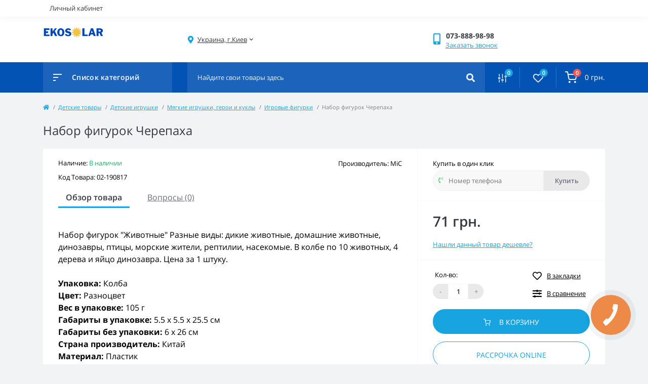

--- FILE ---
content_type: text/html; charset=utf-8
request_url: https://eko.solar/nabor-figurok-cerepaka-02-190817
body_size: 14070
content:
<!DOCTYPE html>
<!--[if IE]><![endif]-->
<!--[if IE 8 ]><html dir="ltr" lang="ru" class="ie8"><![endif]-->
<!--[if IE 9 ]><html dir="ltr" lang="ru" class="ie9"><![endif]-->
<!--[if (gt IE 9)|!(IE)]><!-->
<html dir="ltr" lang="ru">
<!--<![endif]-->
<head>
<meta charset="UTF-8" />
<meta name="viewport" content="width=device-width, initial-scale=1.0">
<meta http-equiv="X-UA-Compatible" content="IE=edge">
<title>Набор фигурок Черепаха - Экономный интернет-гипермаркет EKOSOLAR </title>
<meta property="og:title" content="Набор фигурок Черепаха - Экономный интернет-гипермаркет EKOSOLAR " />
<meta property="og:description" content="Набор фигурок Животные Разные виды: дикие животные, домашние животные, динозавры" />
<meta property="og:site_name" content="EKOSOLAR" />
<meta property="og:url" content="https://eko.solar/nabor-figurok-cerepaka-02-190817" />
<meta property="og:image" content="https://eko.solar/image/catalog/product/02/enl_190817.jpg" />
<meta property="og:image:type" content="image/svg+xml" />
<meta property="og:image:width" content="120" />
<meta property="og:image:height" content="70" />
<meta property="og:image:alt" content="Набор фигурок Черепаха" />
<meta property="og:type" content="product" />

						
<base href="https://eko.solar/" />


<!-- Google Tag Manager -->
<script>(function(w,d,s,l,i){w[l]=w[l]||[];w[l].push({'gtm.start':
new Date().getTime(),event:'gtm.js'});var f=d.getElementsByTagName(s)[0],
j=d.createElement(s),dl=l!='dataLayer'?'&l='+l:'';j.async=true;j.src=
'https://www.googletagmanager.com/gtm.js?id='+i+dl;f.parentNode.insertBefore(j,f);
})(window,document,'script','dataLayer','GTM-T88J83L');</script>
<!-- End Google Tag Manager -->
<meta name="description" content="Набор фигурок "Животные" Разные виды: дикие животные, домашние животные, динозавры" />
<meta name="keywords" content="Набор" />
<link rel="preload" as="image" href="https://eko.solar/image/catalog/ekosolarlogo.png">
<link href="min/cache/f44fd2accedcfb80165083df702e79db.css?20241028002705" rel="stylesheet" media="screen" />
<script src="min/cache/85937ea8b759fe3159583209e57ca747.js?20241028002705"></script>
<link href="https://eko.solar/nabor-figurok-cerepaka-02-190817" rel="canonical" />
<link href="https://eko.solar/image/catalog/solar.png" rel="icon" />
<!-- Global site tag (gtag.js) - Google Analytics -->
<script async src="https://www.googletagmanager.com/gtag/js?id=G-K7D5N4QT2W"></script>
<script>
	window.dataLayer = window.dataLayer || [];

	function gtag(){dataLayer.push(arguments);}

	gtag('js', new Date());

	gtag('config', 'G-K7D5N4QT2W');

		gtag('config', '888-710-0896');

	</script>


<script>
    let octFonts = localStorage.getItem('octFonts');
	if (octFonts !== null) {
        var octHead  = document.getElementsByTagName('head')[0];
        var octLink  = document.createElement('link');
        octLink.rel  = 'stylesheet';
        octLink.type = 'text/css';
        octLink.href = location.protocol + '//' + location.host + '/catalog/view/theme/oct_feelmart/stylesheet/oct-fonts.css';
        octLink.media = 'all';
        octHead.appendChild(octLink);
    }
</script>

				
<meta property="og:title" content="Набор фигурок Черепаха - Экономный интернет-гипермаркет EKOSOLAR " >
<meta property="og:description" content="Набор фигурок "Животные" Разные виды: дикие животные, домашние животные, динозавры" >
<meta property="og:site_name" content="EKOSOLAR" >
<meta property="og:url" content="https://eko.solar/nabor-figurok-cerepaka-02-190817" >
<meta property="og:image" content="" >
<meta property="og:image:width" content="600" >
<meta property="og:image:height" content="315" >
<meta property="product:price:amount" content="71.00" >
<meta property="product:price:currency" content="UAH" >
<meta property="og:type" content="product" >
                
				<link rel="alternate" href="https://eko.solar/nabor-figurok-cerepaka-02-190817" hreflang="ru-ru" />

<script type="application/ld+json">            
{
 "@context":"http://schema.org",
 "@type":"Organization",
 "url":"https://eko.solar/",
 "logo":"",
 "potentialAction":[{
   "@type":"SearchAction",
   "target":"https://eko.solar/search/?search=%7Bsearch_term_string%7D",
   "query-input":"required name=search_term_string"
 }],
 "contactPoint":[{
    "@type":"ContactPoint",
    "telephone":"073-888-98-98",
    "contactType":"customer service"
  }]
}
</script>

<script type="application/ld+json">
{
    "@context": "http://schema.org",
    "@type": "Product",
        
    "name": "Набор фигурок Черепаха",
    "model": "02-190817",
    "sku": "190817",
    "gtin8": "",
    "mpn": "",
    "description": "Набор фигурок Животные  Разные виды: дикие животные, домашние животные, динозавры,",
    "brand": {
        "@type": "Thing",
        "name": "MiC"
    },
    "offers": {
        "@type": "Offer",
        "url": "https://eko.solar/nabor-figurok-cerepaka-02-190817",
        "priceCurrency": "UAH",
        "price": "71.38",
        "priceValidUntil": "",
            "availability": "http://schema.org/InStock"
        }
    }
</script>

<script type="application/ld+json">
{
  "@context": "http://schema.org",
  "@type": "BreadcrumbList",
  "itemListElement": [
  
    {
    "@type": "ListItem",
    "position": 1,
    "item": {
      "@id": "https://eko.solar",
      "name": "EKOSOLAR"
    }
  }   
    ,
      {
    "@type": "ListItem",
    "position": 2,
    "item": {
      "@id": "https://eko.solar/detskie-tovary",
      "name": "Детские товары"
    }
  }   
    ,
      {
    "@type": "ListItem",
    "position": 3,
    "item": {
      "@id": "https://eko.solar/detskie-tovary/detskie-igrushki",
      "name": "Детские игрушки"
    }
  }   
    ,
      {
    "@type": "ListItem",
    "position": 4,
    "item": {
      "@id": "https://eko.solar/detskie-tovary/detskie-igrushki/myagkie-igrushki-geroi-i-kukly",
      "name": "Мягкие игрушки, герои и куклы"
    }
  }   
    ,
      {
    "@type": "ListItem",
    "position": 5,
    "item": {
      "@id": "https://eko.solar/detskie-tovary/detskie-igrushki/myagkie-igrushki-geroi-i-kukly/igrovye-figurki",
      "name": "Игровые фигурки"
    }
  }   
    ]
    }
</script>

</head>
			
<body class="padding-bottom">
<!-- Google Tag Manager (noscript) -->
<noscript><iframe src="https://www.googletagmanager.com/ns.html?id=GTM-T88J83L" height="0" width="0" style="display:none;visibility:hidden"></iframe></noscript>
<!-- End Google Tag Manager (noscript) -->
<div id="fm_sidebar_overlay"></div>
<div id="fm_sidebar">
    <div class="fm_sidebar-title d-flex alig-items-center justify-content-between">
      <span class="fm_sidebar-title-text">Меню</span>
      <span class="fm_sidebar-title-close"></span>
    </div>
    <div id="fm_sidebar_content" class="fm_sidebar-content"></div>
</div>
<nav id="fm_mobile_nav" class="d-lg-none fixed-bottom">
    <button type="button" id="fm_mobile_menu_button" onclick="fmSidebar('Меню', 'menu');" class="fm_mobile_nav-item fm_mobile_sidebar_toggle" aria-label="Menu"></button>
<button type="button" id="fm_mobile_user_button" onclick="fmSidebar('Авторизация', 'login');" class="fm_mobile_nav-item fm_mobile_sidebar_toggle" aria-label="Account"></button>
        <button onclick="location.href='https://eko.solar/compare-products';" type="button" id="fm_mobile_compare_button" class="fm_mobile_nav-item" aria-label="Compare"><span class="fm-menu-buttons-index fm-menu-compare-index">0</span></button>
    <button onclick="location.href='https://eko.solar/wishlist';" type="button" id="fm_mobile_wishlist_button" class="fm_mobile_nav-item" aria-label="Wishlist"><span class="fm-menu-buttons-index fm-menu-wishlist-index">0</span></button>
        <button type="button" id="fm_mobile_cart_button" onclick="fmSidebar('Корзина', 'cart');" class="fm_mobile_nav-item fm_mobile_sidebar_toggle" aria-label="Cart"><span class="fm-menu-buttons-index fm-menu-cart-index">0</span></button>
    </nav>

<nav id="top" class="top d-none d-lg-block">
	<div class="container d-flex justify-content-between">
	  			<div id="top-links" class="nav d-flex">
			
			 
			<div class="dropdown" id="fm-account-dropdown">
								<span onclick="octPopupLogin();" title="Личный кабинет" class="btn btn-user btn-link btn-block h-100 d-flex align-items-center" role="button" aria-haspopup="true">Личный кабинет</span>
					        </div>
		</div>
	</div>
</nav>
<header>
  <div class="container">
    <div class="row align-items-center">
		    	<div id="logo" class="col-6 col-md-2 col-lg-3 col-xl-3">
						<div class="fm-logo">
			<a href="https://eko.solar">
				<img src="https://eko.solar/image/catalog/ekosolarlogo.png" title="EKOSOLAR" alt="EKOSOLAR" width="120" height="70" class="img-fluid" />
			</a>
			</div>
					</div>
						<div class="d-none d-md-flex col-md-7 col-lg-6 col-xl-5 fm-header-address">
	        <div class="header-dropdown-box">
				<div class="header-dropdown-toggle btn btn-header btn-link d-flex align-items-center h-100"><i class="fas fa-map-marker-alt"></i> <span>Украина, г.Киев</span> <i class="fas fa-chevron-down"></i></div>
				<div class="header-dropdown text-center">
					<div class="header-dropdown-inner fm-header-address-dropdown-inner">
                        <div class="fm-header-location-inner">
                            <div class="fm-header-location active">
                                <div class="d-flex align-items-center">
                                    <div class="fm-header-location-address">Украина, г.Киев</div>
                                                                    </div>
                                                            </div>
                                                    </div>
						<div class="d-flex justify-content-center fm-header-location-contacts-btn">
							<a href="https://eko.solar/contact-us" class="fm-btn fm-btn-blue">Перейти в контакты</a>
						</div>
				    </div>
				</div>
			</div>
		</div>
								<div class="col-6 col-md-3 col-xl-2 d-flex fm-header-phones">
          <div class="fm-phone-box d-flex align-items-center">
            <div class="fm-phone-img">
              <i class="fas fa-mobile-alt"></i>
            </div>
            <div class="fm-phone-content text-right">
            				<a class="btn btn-link dropdown-toggle d-flex align-items-center" href="tel:0738889898" role="button" id="us-phones-dropdown"><span>073-888-98-98</span></a>
				                    			<div class="fm-phone-link" onclick="octPopupCallPhone()">Заказать звонок</div>
    			            </div>
          </div>
        </div>
            </div>
  </div>
</header>
<div class="menu-row sticky-top">
	<div class="container">
		<div class="row">
			<div id="oct-menu-box" class="col-lg-3">
	<div class="fm-menu d-flex align-items-center">
        <div class="fm-menu-burg">
          <span class="fm-menu-burg-top"></span>
          <span class="fm-menu-burg-middle"></span>
          <span class="fm-menu-burg-bottom"></span>
        </div>
        <span id="fm-menu-header" class="fm-menu-header">Список категорий</span>
    </div>
	<nav id="oct-menu-dropdown-menu">
		<ul id="oct-menu-ul" class="oct-menu-ul oct-menu-parent-ul list-unstyled">
																		<li class="oct-menu-li">
					<div class="d-flex align-items-center justify-content-between">
						<a href="https://eko.solar/alternativnye-istochniki-energii" class="oct-menu-a"><span class="oct-menu-item-name">Альтернативные источники энергии</span></a><span class="oct-menu-toggle"><i class="fas fa-chevron-right"></i></span>					</div>
					<div class="oct-menu-child-ul">
						<div class="oct-menu-back"><i class="fas fa-long-arrow-alt-left"></i> Альтернативные источники энергии</div>
						<ul class="oct-menu-ul list-unstyled">
														<li class="oct-menu-li">
								<div class="d-flex align-items-center justify-content-between">
									<a href="https://eko.solar/alternativnye-istochniki-energii/solnechnye-paneli"><span class="oct-menu-item-name">Солнечные панели</span></a>								</div>
															</li>
																				</ul>
					</div>
				</li>
												<li class="oct-menu-li">
					<div class="d-flex align-items-center justify-content-between">
						<a href="https://eko.solar/oborudovanie-dlya-biznesa" class="oct-menu-a"><span class="oct-menu-item-name">Оборудование для бизнеса</span></a><span class="oct-menu-toggle"><i class="fas fa-chevron-right"></i></span>					</div>
					<div class="oct-menu-child-ul">
						<div class="oct-menu-back"><i class="fas fa-long-arrow-alt-left"></i> Оборудование для бизнеса</div>
						<ul class="oct-menu-ul list-unstyled">
														<li class="oct-menu-li">
								<div class="d-flex align-items-center justify-content-between">
									<a href="https://eko.solar/oborudovanie-dlya-biznesa/xolodilnoe-oborudovanie"><span class="oct-menu-item-name">Холодильное оборудование</span></a><span class="oct-childmenu-toggle"><i class="fas fa-chevron-right"></i></span>								</div>
																<div class="oct-menu-child-ul oct-menu-third-child-ul">
									<div class="oct-childmenu-back"><i class="fas fa-long-arrow-alt-left"></i> Холодильное оборудование</div>
									<ul class="oct-menu-ul list-unstyled">
																				<li class="oct-menu-li">
																						<a href="https://eko.solar/oborudovanie-dlya-biznesa/xolodilnoe-oborudovanie/kamery-holodilnye"><span class="oct-menu-item-name">Камеры холодильные</span></a>
																					</li>
																				<li class="oct-menu-li">
																						<a href="https://eko.solar/oborudovanie-dlya-biznesa/xolodilnoe-oborudovanie/ldogeneratory"><span class="oct-menu-item-name">Льдогенераторы</span></a>
																					</li>
																													</ul>
								</div>
															</li>
																				</ul>
					</div>
				</li>
												<li class="oct-menu-li">
					<div class="d-flex align-items-center justify-content-between">
						<a href="https://eko.solar/smartfony-tv-i-elektronika" class="oct-menu-a"><span class="oct-menu-item-name">Смартфоны, ТВ и электроника</span></a><span class="oct-menu-toggle"><i class="fas fa-chevron-right"></i></span>					</div>
					<div class="oct-menu-child-ul">
						<div class="oct-menu-back"><i class="fas fa-long-arrow-alt-left"></i> Смартфоны, ТВ и электроника</div>
						<ul class="oct-menu-ul list-unstyled">
														<li class="oct-menu-li">
								<div class="d-flex align-items-center justify-content-between">
									<a href="https://eko.solar/smartfony-tv-i-elektronika/aksessuary-dlya-elektroniki"><span class="oct-menu-item-name">Аксессуары для электроники</span></a><span class="oct-childmenu-toggle"><i class="fas fa-chevron-right"></i></span>								</div>
																<div class="oct-menu-child-ul oct-menu-third-child-ul">
									<div class="oct-childmenu-back"><i class="fas fa-long-arrow-alt-left"></i> Аксессуары для электроники</div>
									<ul class="oct-menu-ul list-unstyled">
																				<li class="oct-menu-li">
																						<a href="https://eko.solar/smartfony-tv-i-elektronika/aksessuary-dlya-elektroniki/sim-karty-krasivye-nomera-telefonov"><span class="oct-menu-item-name">Красивые номера телефонов, сим-карты</span></a>
																					</li>
																													</ul>
								</div>
															</li>
																				</ul>
					</div>
				</li>
												<li class="oct-menu-li">
					<div class="d-flex align-items-center justify-content-between">
						<a href="https://eko.solar/sport-i-uvlecheniya" class="oct-menu-a"><span class="oct-menu-item-name">Спорт и увлечения</span></a><span class="oct-menu-toggle"><i class="fas fa-chevron-right"></i></span>					</div>
					<div class="oct-menu-child-ul">
						<div class="oct-menu-back"><i class="fas fa-long-arrow-alt-left"></i> Спорт и увлечения</div>
						<ul class="oct-menu-ul list-unstyled">
														<li class="oct-menu-li">
								<div class="d-flex align-items-center justify-content-between">
									<a href="https://eko.solar/sport-i-uvlecheniya/elektrotransport"><span class="oct-menu-item-name">Электротранспорт</span></a><span class="oct-childmenu-toggle"><i class="fas fa-chevron-right"></i></span>								</div>
																<div class="oct-menu-child-ul oct-menu-third-child-ul">
									<div class="oct-childmenu-back"><i class="fas fa-long-arrow-alt-left"></i> Электротранспорт</div>
									<ul class="oct-menu-ul list-unstyled">
																				<li class="oct-menu-li">
																						<a href="https://eko.solar/sport-i-uvlecheniya/elektrotransport/elektrosamokaty"><span class="oct-menu-item-name">Электросамокаты</span></a>
																					</li>
																													</ul>
								</div>
															</li>
																				</ul>
					</div>
				</li>
												<li class="oct-menu-li">
					<div class="d-flex align-items-center justify-content-between">
						<a href="https://eko.solar/krasota-i-zdorove" class="oct-menu-a"><span class="oct-menu-item-name">Красота и здоровье</span></a><span class="oct-menu-toggle"><i class="fas fa-chevron-right"></i></span>					</div>
					<div class="oct-menu-child-ul">
						<div class="oct-menu-back"><i class="fas fa-long-arrow-alt-left"></i> Красота и здоровье</div>
						<ul class="oct-menu-ul list-unstyled">
														<li class="oct-menu-li">
								<div class="d-flex align-items-center justify-content-between">
									<a href="https://eko.solar/krasota-i-zdorove/massazhery"><span class="oct-menu-item-name">Массажеры</span></a>								</div>
															</li>
																				</ul>
					</div>
				</li>
												<li class="oct-menu-li">
					<div class="d-flex align-items-center justify-content-between">
						<a href="https://eko.solar/detskie-tovary" class="oct-menu-a"><span class="oct-menu-item-name">Детские товары</span></a><span class="oct-menu-toggle"><i class="fas fa-chevron-right"></i></span>					</div>
					<div class="oct-menu-child-ul">
						<div class="oct-menu-back"><i class="fas fa-long-arrow-alt-left"></i> Детские товары</div>
						<ul class="oct-menu-ul list-unstyled">
														<li class="oct-menu-li">
								<div class="d-flex align-items-center justify-content-between">
									<a href="https://eko.solar/detskie-tovary/detskie-igrushki"><span class="oct-menu-item-name">Детские игрушки</span></a><span class="oct-childmenu-toggle"><i class="fas fa-chevron-right"></i></span>								</div>
																<div class="oct-menu-child-ul oct-menu-third-child-ul">
									<div class="oct-childmenu-back"><i class="fas fa-long-arrow-alt-left"></i> Детские игрушки</div>
									<ul class="oct-menu-ul list-unstyled">
																				<li class="oct-menu-li">
																						<div class="d-flex align-items-center justify-content-between">
																						<a href="https://eko.solar/detskie-tovary/detskie-igrushki/antistress-i-slajmy"><span class="oct-menu-item-name">Антистресс и слаймы</span></a>
																						<span class="oct-childmenu-toggle"><i class="fas fa-chevron-right"></i></span>
											</div>
											<div class="oct-menu-child-ul oct-menu-fourth-child-ul">
												<div class="oct-childmenu-back"><i class="fas fa-long-arrow-alt-left"></i> Детские игрушки</div>
												<ul class="oct-menu-ul list-unstyled">
																										<li class="oct-menu-li">
														<a href="https://eko.solar/detskie-tovary/detskie-igrushki/antistress-i-slajmy/pop-it-i-simple-dimple"><span class="oct-menu-item-name">POP IT и SIMPLE DIMPLE</span></a>
													</li>
																										<li class="oct-menu-li">
														<a href="https://eko.solar/detskie-tovary/detskie-igrushki/antistress-i-slajmy/igrushki-antistress"><span class="oct-menu-item-name">Игрушки антистресс</span></a>
													</li>
																										<li class="oct-menu-li">
														<a href="https://eko.solar/detskie-tovary/detskie-igrushki/antistress-i-slajmy/lizuny-slajmy-i-zhvachki-dlya-ruk"><span class="oct-menu-item-name">Лизуны, слаймы и жвачки для рук</span></a>
													</li>
																										<li class="oct-menu-li">
														<a href="https://eko.solar/detskie-tovary/detskie-igrushki/antistress-i-slajmy/rastushhie-igrushki"><span class="oct-menu-item-name">Растущие игрушки</span></a>
													</li>
																										<li class="oct-menu-li">
														<a href="https://eko.solar/detskie-tovary/detskie-igrushki/antistress-i-slajmy/svetyashhiesya-igrushki"><span class="oct-menu-item-name">Светящиеся игрушки</span></a>
													</li>
																										<li class="oct-menu-li">
														<a href="https://eko.solar/detskie-tovary/detskie-igrushki/antistress-i-slajmy/tyanuchki-i-stretchi"><span class="oct-menu-item-name">Тянучки и стретчи</span></a>
													</li>
																																						</ul>
											</div>
																					</li>
																				<li class="oct-menu-li">
																						<div class="d-flex align-items-center justify-content-between">
																						<a href="https://eko.solar/detskie-tovary/detskie-igrushki/derevyannye-igrushki"><span class="oct-menu-item-name">Деревянные игрушки</span></a>
																						<span class="oct-childmenu-toggle"><i class="fas fa-chevron-right"></i></span>
											</div>
											<div class="oct-menu-child-ul oct-menu-fourth-child-ul">
												<div class="oct-childmenu-back"><i class="fas fa-long-arrow-alt-left"></i> Детские игрушки</div>
												<ul class="oct-menu-ul list-unstyled">
																										<li class="oct-menu-li">
														<a href="https://eko.solar/detskie-tovary/detskie-igrushki/derevyannye-igrushki/derevyannaya-mebel"><span class="oct-menu-item-name">Деревянная мебель</span></a>
													</li>
																										<li class="oct-menu-li">
														<a href="https://eko.solar/detskie-tovary/detskie-igrushki/derevyannye-igrushki/derevyannye-vkladyshi"><span class="oct-menu-item-name">Деревянные вкладыши</span></a>
													</li>
																										<li class="oct-menu-li">
														<a href="https://eko.solar/detskie-tovary/detskie-igrushki/derevyannye-igrushki/derevyannye-katalki"><span class="oct-menu-item-name">Деревянные каталки</span></a>
													</li>
																										<li class="oct-menu-li">
														<a href="https://eko.solar/detskie-tovary/detskie-igrushki/derevyannye-igrushki/derevyannye-labirinty"><span class="oct-menu-item-name">Деревянные лабиринты</span></a>
													</li>
																										<li class="oct-menu-li">
														<a href="https://eko.solar/detskie-tovary/detskie-igrushki/derevyannye-igrushki/konstruktory-iz-dereva"><span class="oct-menu-item-name">Конструкторы из дерева</span></a>
													</li>
																										<li class="oct-menu-li">
														<a href="https://eko.solar/detskie-tovary/detskie-igrushki/derevyannye-igrushki/sortery-i-geometriki"><span class="oct-menu-item-name">Сортеры и геометрики</span></a>
													</li>
																																						</ul>
											</div>
																					</li>
																				<li class="oct-menu-li">
																						<div class="d-flex align-items-center justify-content-between">
																						<a href="https://eko.solar/detskie-tovary/detskie-igrushki/igrovye-nabory"><span class="oct-menu-item-name">Игровые наборы</span></a>
																						<span class="oct-childmenu-toggle"><i class="fas fa-chevron-right"></i></span>
											</div>
											<div class="oct-menu-child-ul oct-menu-fourth-child-ul">
												<div class="oct-childmenu-back"><i class="fas fa-long-arrow-alt-left"></i> Детские игрушки</div>
												<ul class="oct-menu-ul list-unstyled">
																										<li class="oct-menu-li">
														<a href="https://eko.solar/detskie-tovary/detskie-igrushki/igrovye-nabory/bytovaia-tehnika"><span class="oct-menu-item-name">Бытовая техника</span></a>
													</li>
																										<li class="oct-menu-li">
														<a href="https://eko.solar/detskie-tovary/detskie-igrushki/igrovye-nabory/doktorskie-nabory"><span class="oct-menu-item-name">Докторские наборы</span></a>
													</li>
																										<li class="oct-menu-li">
														<a href="https://eko.solar/detskie-tovary/detskie-igrushki/igrovye-nabory/kuhni-i-posuda"><span class="oct-menu-item-name">Кухни и посуда</span></a>
													</li>
																										<li class="oct-menu-li">
														<a href="https://eko.solar/detskie-tovary/detskie-igrushki/igrovye-nabory/maskaradnye-kostyumy"><span class="oct-menu-item-name">Маскарадные костюмы</span></a>
													</li>
																										<li class="oct-menu-li">
														<a href="https://eko.solar/detskie-tovary/detskie-igrushki/igrovye-nabory/nabory-dlya-uborki"><span class="oct-menu-item-name">Наборы для уборки</span></a>
													</li>
																										<li class="oct-menu-li">
														<a href="https://eko.solar/detskie-tovary/detskie-igrushki/igrovye-nabory/nabory-dlya-fokusov"><span class="oct-menu-item-name">Наборы для фокусов</span></a>
													</li>
																										<li class="oct-menu-li">
														<a href="https://eko.solar/detskie-tovary/detskie-igrushki/igrovye-nabory/nabory-instrumentov"><span class="oct-menu-item-name">Наборы инструментов</span></a>
													</li>
																										<li class="oct-menu-li">
														<a href="https://eko.solar/detskie-tovary/detskie-igrushki/igrovye-nabory/parikmaherskie-nabory"><span class="oct-menu-item-name">Парикмахерские наборы</span></a>
													</li>
																										<li class="oct-menu-li">
														<a href="https://eko.solar/detskie-tovary/detskie-igrushki/igrovye-nabory/rybalki"><span class="oct-menu-item-name">Рыбалки</span></a>
													</li>
																										<li class="oct-menu-li">
														<a href="https://eko.solar/detskie-tovary/detskie-igrushki/igrovye-nabory/sad-i-ogorod"><span class="oct-menu-item-name">Сад и огород</span></a>
													</li>
																										<li class="oct-menu-li">
														<a href="https://eko.solar/detskie-tovary/detskie-igrushki/igrovye-nabory/stoliki-i-tryumo"><span class="oct-menu-item-name">Столики и трюмо</span></a>
													</li>
																										<li class="oct-menu-li">
														<a href="https://eko.solar/detskie-tovary/detskie-igrushki/igrovye-nabory/supermarket"><span class="oct-menu-item-name">Супермаркет</span></a>
													</li>
																																						</ul>
											</div>
																					</li>
																				<li class="oct-menu-li">
																						<div class="d-flex align-items-center justify-content-between">
																						<a href="https://eko.solar/detskie-tovary/detskie-igrushki/interaktivnye-i-obuchayushhie-igrushki"><span class="oct-menu-item-name">Интерактивные и обучающие игрушки</span></a>
																						<span class="oct-childmenu-toggle"><i class="fas fa-chevron-right"></i></span>
											</div>
											<div class="oct-menu-child-ul oct-menu-fourth-child-ul">
												<div class="oct-childmenu-back"><i class="fas fa-long-arrow-alt-left"></i> Детские игрушки</div>
												<ul class="oct-menu-ul list-unstyled">
																										<li class="oct-menu-li">
														<a href="https://eko.solar/detskie-tovary/detskie-igrushki/interaktivnye-i-obuchayushhie-igrushki/detskie-gadzhety"><span class="oct-menu-item-name">Детские гаджеты</span></a>
													</li>
																										<li class="oct-menu-li">
														<a href="https://eko.solar/detskie-tovary/detskie-igrushki/interaktivnye-i-obuchayushhie-igrushki/igrovye-stoliki"><span class="oct-menu-item-name">Игровые столики</span></a>
													</li>
																										<li class="oct-menu-li">
														<a href="https://eko.solar/detskie-tovary/detskie-igrushki/interaktivnye-i-obuchayushhie-igrushki/igrushki-dlya-malyshej"><span class="oct-menu-item-name">Игрушки для малышей</span></a>
													</li>
																										<li class="oct-menu-li">
														<a href="https://eko.solar/detskie-tovary/detskie-igrushki/interaktivnye-i-obuchayushhie-igrushki/muzykalnye-instrumenty"><span class="oct-menu-item-name">Музыкальные инструменты</span></a>
													</li>
																										<li class="oct-menu-li">
														<a href="https://eko.solar/detskie-tovary/detskie-igrushki/interaktivnye-i-obuchayushhie-igrushki/nabory-dlya-obucheniya"><span class="oct-menu-item-name">Наборы для обучения</span></a>
													</li>
																										<li class="oct-menu-li">
														<a href="https://eko.solar/detskie-tovary/detskie-igrushki/interaktivnye-i-obuchayushhie-igrushki/nauchnye-igry"><span class="oct-menu-item-name">Научные игры</span></a>
													</li>
																										<li class="oct-menu-li">
														<a href="https://eko.solar/detskie-tovary/detskie-igrushki/interaktivnye-i-obuchayushhie-igrushki/plakaty-interaktivnye"><span class="oct-menu-item-name">Плакаты интерактивные</span></a>
													</li>
																										<li class="oct-menu-li">
														<a href="https://eko.solar/detskie-tovary/detskie-igrushki/interaktivnye-i-obuchayushhie-igrushki/razvlekatelnye-interaktivnye-igrushki"><span class="oct-menu-item-name">Развлекательные интерактивные игрушки</span></a>
													</li>
																																						</ul>
											</div>
																					</li>
																				<li class="oct-menu-li">
																						<div class="d-flex align-items-center justify-content-between">
																						<a href="https://eko.solar/detskie-tovary/detskie-igrushki/konstruktory"><span class="oct-menu-item-name">Конструкторы</span></a>
																						<span class="oct-childmenu-toggle"><i class="fas fa-chevron-right"></i></span>
											</div>
											<div class="oct-menu-child-ul oct-menu-fourth-child-ul">
												<div class="oct-childmenu-back"><i class="fas fa-long-arrow-alt-left"></i> Детские игрушки</div>
												<ul class="oct-menu-ul list-unstyled">
																										<li class="oct-menu-li">
														<a href="https://eko.solar/detskie-tovary/detskie-igrushki/konstruktory/derevyannye-konstruktory"><span class="oct-menu-item-name">Деревянные конструкторы</span></a>
													</li>
																										<li class="oct-menu-li">
														<a href="https://eko.solar/detskie-tovary/detskie-igrushki/konstruktory/magnitnye-konstruktory"><span class="oct-menu-item-name">Магнитные конструкторы</span></a>
													</li>
																										<li class="oct-menu-li">
														<a href="https://eko.solar/detskie-tovary/detskie-igrushki/konstruktory/metallicheskie-konstruktory"><span class="oct-menu-item-name">Металлические конструкторы</span></a>
													</li>
																										<li class="oct-menu-li">
														<a href="https://eko.solar/detskie-tovary/detskie-igrushki/konstruktory/neobychnye-konstruktory"><span class="oct-menu-item-name">Необычные конструкторы</span></a>
													</li>
																										<li class="oct-menu-li">
														<a href="https://eko.solar/detskie-tovary/detskie-igrushki/konstruktory/plastikovye-konstruktory"><span class="oct-menu-item-name">Пластиковые конструкторы</span></a>
													</li>
																																						</ul>
											</div>
																					</li>
																				<li class="oct-menu-li">
																						<div class="d-flex align-items-center justify-content-between">
																						<a href="https://eko.solar/detskie-tovary/detskie-igrushki/myagkie-igrushki-geroi-i-kukly"><span class="oct-menu-item-name">Мягкие игрушки, герои и куклы</span></a>
																						<span class="oct-childmenu-toggle"><i class="fas fa-chevron-right"></i></span>
											</div>
											<div class="oct-menu-child-ul oct-menu-fourth-child-ul">
												<div class="oct-childmenu-back"><i class="fas fa-long-arrow-alt-left"></i> Детские игрушки</div>
												<ul class="oct-menu-ul list-unstyled">
																										<li class="oct-menu-li">
														<a href="https://eko.solar/detskie-tovary/detskie-igrushki/myagkie-igrushki-geroi-i-kukly/zavodnye-igrushki"><span class="oct-menu-item-name">Заводные игрушки</span></a>
													</li>
																										<li class="oct-menu-li">
														<a href="https://eko.solar/detskie-tovary/detskie-igrushki/myagkie-igrushki-geroi-i-kukly/igrovye-figurki"><span class="oct-menu-item-name">Игровые фигурки</span></a>
													</li>
																										<li class="oct-menu-li">
														<a href="https://eko.solar/detskie-tovary/detskie-igrushki/myagkie-igrushki-geroi-i-kukly/kukly-i-pupsy"><span class="oct-menu-item-name">Куклы и пупсы</span></a>
													</li>
																										<li class="oct-menu-li">
														<a href="https://eko.solar/detskie-tovary/detskie-igrushki/myagkie-igrushki-geroi-i-kukly/myagkie-igrushki"><span class="oct-menu-item-name">Мягкие игрушки</span></a>
													</li>
																										<li class="oct-menu-li">
														<a href="https://eko.solar/detskie-tovary/detskie-igrushki/myagkie-igrushki-geroi-i-kukly/figurki-geroev"><span class="oct-menu-item-name">Фигурки героев</span></a>
													</li>
																																						</ul>
											</div>
																					</li>
																				<li class="oct-menu-li">
																						<div class="d-flex align-items-center justify-content-between">
																						<a href="https://eko.solar/detskie-tovary/detskie-igrushki/nastolnye-igry-pazly"><span class="oct-menu-item-name">Настольные игры, пазлы</span></a>
																						<span class="oct-childmenu-toggle"><i class="fas fa-chevron-right"></i></span>
											</div>
											<div class="oct-menu-child-ul oct-menu-fourth-child-ul">
												<div class="oct-childmenu-back"><i class="fas fa-long-arrow-alt-left"></i> Детские игрушки</div>
												<ul class="oct-menu-ul list-unstyled">
																										<li class="oct-menu-li">
														<a href="https://eko.solar/detskie-tovary/detskie-igrushki/nastolnye-igry-pazly/golovolomki"><span class="oct-menu-item-name">Головоломки</span></a>
													</li>
																										<li class="oct-menu-li">
														<a href="https://eko.solar/detskie-tovary/detskie-igrushki/nastolnye-igry-pazly/mozaiki"><span class="oct-menu-item-name">Мозаики</span></a>
													</li>
																										<li class="oct-menu-li">
														<a href="https://eko.solar/detskie-tovary/detskie-igrushki/nastolnye-igry-pazly/nastolnye-igry"><span class="oct-menu-item-name">Настольные игры</span></a>
													</li>
																										<li class="oct-menu-li">
														<a href="https://eko.solar/detskie-tovary/detskie-igrushki/nastolnye-igry-pazly/pazly"><span class="oct-menu-item-name">Пазлы</span></a>
													</li>
																																						</ul>
											</div>
																					</li>
																				<li class="oct-menu-li">
																						<div class="d-flex align-items-center justify-content-between">
																						<a href="https://eko.solar/detskie-tovary/detskie-igrushki/roboty-mashiny-i-oruzhie"><span class="oct-menu-item-name">Роботы, машины и оружие</span></a>
																						<span class="oct-childmenu-toggle"><i class="fas fa-chevron-right"></i></span>
											</div>
											<div class="oct-menu-child-ul oct-menu-fourth-child-ul">
												<div class="oct-childmenu-back"><i class="fas fa-long-arrow-alt-left"></i> Детские игрушки</div>
												<ul class="oct-menu-ul list-unstyled">
																										<li class="oct-menu-li">
														<a href="https://eko.solar/detskie-tovary/detskie-igrushki/roboty-mashiny-i-oruzhie/zheleznye-dorogi-i-treki"><span class="oct-menu-item-name">Железные дороги и треки</span></a>
													</li>
																										<li class="oct-menu-li">
														<a href="https://eko.solar/detskie-tovary/detskie-igrushki/roboty-mashiny-i-oruzhie/mashinki"><span class="oct-menu-item-name">Машинки</span></a>
													</li>
																										<li class="oct-menu-li">
														<a href="https://eko.solar/detskie-tovary/detskie-igrushki/roboty-mashiny-i-oruzhie/oruzhie"><span class="oct-menu-item-name">Оружие</span></a>
													</li>
																										<li class="oct-menu-li">
														<a href="https://eko.solar/detskie-tovary/detskie-igrushki/roboty-mashiny-i-oruzhie/radioupravlyaemye-igrushki"><span class="oct-menu-item-name">Радиоуправляемые игрушки</span></a>
													</li>
																										<li class="oct-menu-li">
														<a href="https://eko.solar/detskie-tovary/detskie-igrushki/roboty-mashiny-i-oruzhie/racii-i-binokli"><span class="oct-menu-item-name">Рации и бинокли</span></a>
													</li>
																										<li class="oct-menu-li">
														<a href="https://eko.solar/detskie-tovary/detskie-igrushki/roboty-mashiny-i-oruzhie/roboty"><span class="oct-menu-item-name">Роботы</span></a>
													</li>
																										<li class="oct-menu-li">
														<a href="https://eko.solar/detskie-tovary/detskie-igrushki/roboty-mashiny-i-oruzhie/samolety-i-vertolety"><span class="oct-menu-item-name">Самолеты и вертолеты</span></a>
													</li>
																										<li class="oct-menu-li">
														<a href="https://eko.solar/detskie-tovary/detskie-igrushki/roboty-mashiny-i-oruzhie/transformery"><span class="oct-menu-item-name">Трансформеры</span></a>
													</li>
																																						</ul>
											</div>
																					</li>
																													</ul>
								</div>
															</li>
																				</ul>
					</div>
				</li>
										
								</ul>
	</nav>
</div>

	        <div class="col-lg-9 fm-menu-buttons-list-col d-flex justify-content-between">
		        <form id="search" class="fm-search">
    <input id="input_search" type="text" name="search" value="" placeholder="Найдите свои товары здесь" class="w-100 h-100 menu-input">
    <button type="button" id="fm-search-button" class="btn-search menu-btn-search h-100" aria-label="Search"><i class="fa fa-search"></i></button>
	<div id="fm_livesearch_close" onclick="clearLiveSearch();" class="d-flex d-lg-none align-items-center justify-content-center"><img src="catalog/view/theme/oct_feelmart/img/livesearch-close-icon.svg" alt="" width="25" height="25" /></div>
	<div id="fm_livesearch"></div>
</form>


<script>
const searchForm = document.getElementById('search');
searchForm.addEventListener('submit', (e) => {
	e.preventDefault();
});

function clearLiveSearch() {
	$('#fm_livesearch_close, #fm_sidebar_overlay').removeClass('visible');
	$('#fm_livesearch').removeClass('expanded');
	$('.menu-row').removeClass('active');
	$('#fm_livesearch').html('');
	$('#input_search').val('');

}
$(document).ready(function() {
	let timer, delay = 500;

	$('#input_search').keyup(function(event) {

	    switch(event.keyCode) {
			case 37:
			case 39:
			case 38:
			case 40:
				return;
			case 27:
				clearLiveSearch();
				return;
		}

	    clearTimeout(timer);

	    timer = setTimeout(function() {
	        let value = $('#search input[name=\'search\']').val();

			if (value.length >= 2) {
				let key = encodeURIComponent(value);
				octsearch.search(key, 'desktop');
			} else if (value.length === 0) {
				clearLiveSearch();
			}

	    }, delay );
	});
});

let octsearch = {
	'search': function(key, type) {
		$.ajax({
			url: 'index.php?route=octemplates/module/oct_live_search',
			type: 'post',
			data: 'key=' + key,
			dataType: 'html',
			cache: false,
			success: function(data) {
				$('#fm_livesearch').html(data).addClass('expanded');

				if(data = data.match(/livesearch/g)) {
					$('#fm_livesearch_close, #fm_sidebar_overlay').addClass('visible');
					$('.menu-row').addClass('active');

				} else {
					$('#fm_livesearch_close, #fm_sidebar_overlay').removeClass('visible');
					$('.menu-row').removeClass('active');
				}
			}
		});
	}
}
</script>

		        <div class="fm-menu-buttons-list d-flex">
		        			            <button title="Список сравнения" onclick="location.href='https://eko.solar/compare-products';" type="button" class="fm-menu-buttons-item fm-menu-buttons-compare">
			            <span class="fm-menu-buttons-icon">
			                <img src="catalog/view/theme/oct_feelmart/img/compare-icon.svg" alt="compare-icon" width="17" height="17">
			                <span class="fm-menu-buttons-index fm-menu-compare-index">0</span>
			            </span>
		            </button>
		            <button title="Список желаний" onclick="location.href='https://eko.solar/wishlist';" type="button" class="fm-menu-buttons-item fm-menu-buttons-wishlist">
			            <span class="fm-menu-buttons-icon">
			                <img src="catalog/view/theme/oct_feelmart/img/heart-icon.svg" alt="heart-icon" width="20" height="17">
			                <span class="fm-menu-buttons-index fm-menu-wishlist-index">0</span>
			            </span>
		            </button>
		            <button title="Корзина" id="cart" class="fm-menu-cart-box d-flex align-items-center" type="button" onclick="fmSidebar('Корзина', 'cart');">
    <img src="catalog/view/theme/oct_feelmart/img/cart-icon.svg" alt="cart-icon" width="24" height="24">
    <span class="fm-menu-buttons-index fm-menu-cart-index">0</span>
    <span class="fm-menu-cart-text">0 грн.</span>
</button>

		        </div>
	        </div>
		</div>
	</div>
</div>

<div id="product-product" class="container">
	<nav aria-label="breadcrumb">
	<ul class="breadcrumb fm-breadcrumb">
						<li class="breadcrumb-item fm-breadcrumb-item"><a href="https://eko.solar"><i class="fa fa-home"></i></a></li>
								<li class="breadcrumb-item fm-breadcrumb-item"><a href="https://eko.solar/detskie-tovary">Детские товары</a></li>
								<li class="breadcrumb-item fm-breadcrumb-item"><a href="https://eko.solar/detskie-tovary/detskie-igrushki">Детские игрушки</a></li>
								<li class="breadcrumb-item fm-breadcrumb-item"><a href="https://eko.solar/detskie-tovary/detskie-igrushki/myagkie-igrushki-geroi-i-kukly">Мягкие игрушки, герои и куклы</a></li>
								<li class="breadcrumb-item fm-breadcrumb-item"><a href="https://eko.solar/detskie-tovary/detskie-igrushki/myagkie-igrushki-geroi-i-kukly/igrovye-figurki">Игровые фигурки</a></li>
								<li class="breadcrumb-item fm-breadcrumb-item">Набор фигурок Черепаха</li>
				</ul>
</nav>
<script type="application/ld+json">
{
	"@context": "http://schema.org",
	"@type": "BreadcrumbList",
	"itemListElement":
	[
																{
				"@type": "ListItem",
				"position": 1,
				"item":
				{
					"@id": "https://eko.solar/detskie-tovary",
					"name": "Детские товары"
				}
			},											{
				"@type": "ListItem",
				"position": 2,
				"item":
				{
					"@id": "https://eko.solar/detskie-tovary/detskie-igrushki",
					"name": "Детские игрушки"
				}
			},											{
				"@type": "ListItem",
				"position": 3,
				"item":
				{
					"@id": "https://eko.solar/detskie-tovary/detskie-igrushki/myagkie-igrushki-geroi-i-kukly",
					"name": "Мягкие игрушки, герои и куклы"
				}
			},											{
				"@type": "ListItem",
				"position": 4,
				"item":
				{
					"@id": "https://eko.solar/detskie-tovary/detskie-igrushki/myagkie-igrushki-geroi-i-kukly/igrovye-figurki",
					"name": "Игровые фигурки"
				}
			},											{
				"@type": "ListItem",
				"position": 5,
				"item":
				{
					"@id": "https://eko.solar/nabor-figurok-cerepaka-02-190817",
					"name": "Набор фигурок Черепаха"
				}
			}						]
}
</script>

	<div class="content-top-box"></div>
	<main>
		<div class="row">
			<div class="col-12">
				<h1 class="fm-main-title fm-page-title">Набор фигурок Черепаха</h1>
			</div>
		</div>
		<div id="content" class="row fm-product-box no-gutters">
		<div class="col-lg-8">
			<div class="fm-proruct-left h-100">
				<div class="fm-proruct-left-top d-flex d-sm-block flex-column">
					<div class="fm-product-left-top-info d-sm-flex justify-content-between order-2">
						<ul class="fm-product-left-top-info-list list-unstyled">
							<li class="fm-product-left-top-info-item fm-product-left-info-item-stock">Наличие: <span class="fm-product-left-top-info-is">В наличии</span></li>
														<li class="fm-product-left-top-info-item fm-product-left-top-info-item-code">Код Товара: 02-190817</li>
													</ul>
						<div class="fm-product-left-top-info-block">
																					<div class="fm-product-left-top-info-block-brand text-sm-right">
								Производитель: MiC
							</div>
													</div>
					</div>
										<div id="product_mobile_top" class="order-3"></div>
					<ul class="fm-product-description-nav list-unstyled d-flex align-items-center order-4">
												<li class="fm-product-description-nav-item fm-product-description-nav-item-active">
							<span>Обзор товара</span>
						</li>
																																				<li class="fm-product-description-nav-item">
							<span onclick="scrollToElement('.fm-product-faq-tab-content');">Вопросы (0)</span>
						</li>
																							</ul>
										<div class="fm-product-description-cont order-5">
						Набор фигурок "Животные"  Разные виды: дикие животные, домашние животные, динозавры, птицы, морские жители, рептилии, насекомые. В колбе по 10 животных, 4 дерева и яйцо динозавра. Цена за 1 штуку.<br/><br/><b>Упаковка:</b> Колба<br/><b>Цвет:</b> Разноцвет<br/><b>Вес в упаковке:</b> 105 г<br/><b>Габариты в упаковке:</b> 5.5 x 5.5 x 25.5 см<br/><b>Габариты без упаковки:</b> 6 x 26 см<br/><b>Cтрана производитель:</b> Китай<br/><b>Материал:</b> Пластик<br/><b>Комплектация:</b> 15 элементов
											</div>
														</div>
													<div class="fm-product-faq-tab-content">
						<div class="fm-page-main-title">Вопросы (0)</div>
				        <div class="fm-product-tabs-questions" id="product_questions">
            <div class="fm-product-tabs-questions-top">
                            <p class="my-4">Нет вопросов о данном товаре, станьте первым и задайте свой вопрос.</p>
                        <button type="button" class="fm-btn fm-btn-blue" data-toggle="modal" data-target="#fm-popup-faq">+ Задать вопрос</button>
            <div class="modal" id="fm-popup-faq" tabindex="-1" role="dialog" aria-hidden="true">
                <div class="modal-dialog modal-dialog-centered" role="document">
                    <div class="modal-content">
                        <div class="modal-header">
                            <div class="modal-title">Задать вопрос</div>
                            <button type="button" class="fm-close" data-dismiss="modal" aria-label="Close">
                                <span aria-hidden="true" class="fm-modal-close-icon fm-modal-close-left"></span>
                                <span aria-hidden="true" class="fm-modal-close-icon fm-modal-close-right"></span>
                            </button>
                        </div>
                        <div class="modal-body">
                            <form id="fofm-faq" enctype="multipart/form-data" method="post">
                                <div class="pb-4">Если у Вас есть вопросы по этому товару, заполните форму ниже, и мы ответим в ближайшее время.</div>
                                <div class="form-group-20">
                                    <input type="text" name="name" class="form-control" id="faqInputName" placeholder="Ваше имя">
                                </div>
                                <div class="form-group-20">
                                    <textarea id="faqText" name="text" class="form-control" placeholder="Ваш вопрос"></textarea>
                                </div>
                                <div class="form-group-20">
                                    
                                </div>
                                <button type="button" id="button-oct_faq" class="fm-btn fm-btn-blue">Продолжить</button>
                            </form>
                        </div>
                    </div>
                </div>
            </div>
        </div>
        </div>
<script>
$("#faqInputName, #faqText").on("change paste keyup", function() {
  $(this).removeClass('error_style');
});
$('body').on('click', '#oct_faqs .pagination a', function(e){
    e.preventDefault();

    $('#oct_faqs').html();

    $('#oct_faqs').load(this.href);

    scrollToElement('#product_questions');
});

$('#button-oct_faq').on('click', function() {
	$.ajax({
		url: 'index.php?route=octemplates/faq/oct_product_faq/write&faqp_id=22073',
		type: 'post',
		dataType: 'json',
		data: $("#fofm-faq").serialize(),
		beforeSend: function() {
			$('#button-oct_faq').button('loading');
            $('#fm-popup-faq input, #fm-popup-faq textarea').removeClass('error_style');
		},
		complete: function() {
			$('#button-oct_faq').button('reset');
		},
		success: function(json) {
            $('.alert-dismissible').remove();

            if (json['error']) {
                let errorOption = '';

                $.each(json['error'], function(i, val) {
                    $('#fm-popup-faq [name="' + i + '"]').addClass('error_style');
                    errorOption += '<div class="alert-text-item">' + val + '</div>';
                });

                fmNotify('danger', errorOption);
            }

			if (json['success']) {
                fmNotify('success', json['success']);

                $('#fm-popup-faq').modal('hide');
                $('#fofm-faq input[name=\'name\']').val('');
                $('#fofm-faq textarea[name=\'text\']').val('');
			}
		}
	});
});
</script>

					</div>
		        							</div>
		</div>
		<div id="fm_product_right_inner" class="col-lg-4">
			<div id="fm_product_right" class="fm-product-right h-100">
				<div class="fm-product-right-top">
										<div class="fm-product-one-click fm-product-right-block">
	<form action="javascript:;" id="oct_purchase_byoneclick_form_product" method="post">
		<div class="fm-product-one-click-text">Купить в один клик</div>
		<div class="input-group">
			<input type="tel" name="telephone" placeholder="Номер телефона" id="one_click_input" class="one_click_input form-control">
						<input type="hidden" name="product_id" value="22073" />
						<input type="hidden" name="oct_byoneclick" value="1" />
						<span class="input-group-btn">
				<button class="fm-btn fm-input-with-btn fm-product-one-click-btn" type="button">Купить</button>
			</span>
		</div>
	</form>
</div>
<script src="catalog/view/theme/oct_feelmart/js/jquery.inputmask.bundle.min.js"></script>
<script>
fmInputMask ('#oct_purchase_byoneclick_form_product .one_click_input', '(999) 999-99-99');
</script>
<script>
$("#one_click_input").on("change paste keyup", function() {
	$(this).removeClass('error_style');
});
$('#oct_purchase_byoneclick_form_product .fm-product-one-click-btn').on('click', function() {
	$.ajax({
        type: 'post',
        dataType: 'json',
        url: 'index.php?route=octemplates/module/oct_popup_purchase/makeorder',
        cache: false,
        data: $('#oct_purchase_byoneclick_form_product').serialize(),
        beforeSend: function() {
        	$('#oct_purchase_byoneclick_form_product .fm-product-one-click-btn').attr('disabled', 'disabled');
		},
        complete: function() {
			$('#oct_purchase_byoneclick_form_product .fm-product-one-click-btn').removeAttr('disabled');
        },
        success: function(json) {
	        if (json['error']) {
				let errorOption = '';

				$.each(json['error'], function(i, val) {
					if (val) {
						$('#oct_purchase_byoneclick_form_product [name="' + i + '"]').addClass('error_style');
						errorOption += '<div class="alert-text-item">' + val + '</div>';
					}
				});

				fmNotify('danger', errorOption);
			} else {
				if (json['success']) {
					$(this).attr( "disabled", "disabled" );
					successOption = '<div class="alert-text-item">' + json['success'] + '</div>';

					$('#oct_purchase_byoneclick_form_product #one_click_input').val('');
					$('#oct_purchase_byoneclick_form_product #one_click_input').removeClass('error_style');
					$('#oct_purchase_byoneclick_form_product .fm-product-one-click-btn').prop('disabled', true);

					
							            if (typeof gtag != 'undefined' && json['ecommerce']) {
		                gtag('event', 'purchase', json['ecommerce']);
		            }
		            
		            
					fmNotify('success', successOption);

																				}
			}
        }
    });
});
</script>

															<div class="fm-price-block fm-product-right-block">
						<div class="fm-module-price d-flex align-items-center">
														<span class="fm-module-price-new">71 грн.</span>
													</div>
																														<span class="fm-price-block-link" onclick="octPopupFoundCheaper('22073');">Нашли данный товар дешевле?</span>
											</div>
															<div id="product" class="fm-product-action">
												<div class="fm-product-buttons fm-product-right-block">
							<div class="d-flex align-items-center justify-content-between">
								<div class="fm-product-quantity d-flex flex-column">
									<label class="control-label product-quantity-label" for="input-quantity">Кол-во:</label>
									<div class="btn-group fm-product-quantity" role="group">
										<button type="button" class="fm-product-quantity-btn fm-product-quantity-btn-left" onclick="updateValueProduct(true, false, false);">-</button>
										<input type="text" class="form-control" name="quantity" value="1" id="input-quantity" />
										<input type="hidden" name="product_id" value="22073" />
										<button type="button" class="fm-product-quantity-btn fm-product-quantity-btn-right" onclick="updateValueProduct(false, true, false);">+</button>
										<input type="hidden" id="min-product-quantity" value="1" name="min_quantity">
										<input type="hidden" id="max-product-quantity" value="" name="max_quantity">
									</div>
								</div>
								<div class="fm-product-buttons-list">
									<div class="fm-product-buttons-item">
										<div class="fm-product-buttons-link fm-product-buttons-link-wishlist d-flex align-items-center" title="В закладки" onclick="wishlist.add('22073');"><i class="far fa-heart"></i><span>В закладки</span></div>
									</div>
									<div class="fm-product-buttons-link fm-product-buttons-link-compare d-flex align-items-center" title="В сравнение" onclick="compare.add('22073');"><i class="fas fa-sliders-h"></i><span>В сравнение</span></div>
								</div>
							</div>
							<div class="fm-product-btn-group">
								<button type="button" id="button-cart" data-loading-text="Загрузка..." class="fm-product-btn fm-product-btn-cart d-flex align-items-center justify-content-center"><img src="catalog/view/theme/oct_feelmart/img/shop-cart-icon.svg" alt="В корзину" width="14" height="14"><span>В корзину</span></button>

                <!--Credit button-->
                <link rel="stylesheet" href="https://paylate.com.ua/js/credit.css">
                <script type="text/JavaScript" charset="UTF-8" src="https://paylate.com.ua/js/start.js"></script>
                <script type="text/JavaScript" charset="UTF-8" src="https://paylate.com.ua/js/jquery.maskedinput.min.js"></script>
                <script>
                    var pl_options = {
	                    pl_type: 2,
	                    pl_n1: "Три платежа",
	                    pl_n2: "Шесть платежей",
	                    pl_n3: "Десять платежей",
	                    pl_bc: "#4e6bb2",
	                    lang: "ru",
                    };
                </script>
                <button type="button" style="margin-bottom:15px;" class="fm-product-btn button-one-click" onclick="buyInCredit('72.00','22073','Набор фигурок Черепаха','assari.ua@gmail.com');">Рассрочка online</button>
                <!--End credit button-->
                
																<button type="button" class="fm-product-btn button-one-click" onclick="octPopPurchase('22073')">Быстрый заказ</button>
															</div>
						</div>
					</div>
									</div>
											</div>
		</div>
			</div>
	</main>
			
</div>
<script>
$('select[name=\'recurring_id\'], input[name="quantity"]').change(function(){
	$.ajax({
		url: 'index.php?route=product/product/getRecurringDescription',
		type: 'post',
		data: $('input[name=\'product_id\'], input[name=\'quantity\'], select[name=\'recurring_id\']'),
		dataType: 'json',
		cache: false,
		beforeSend: function() {
			$('#recurring-description').html('');
		},
		success: function(json) {
			$('.alert-dismissible, .text-danger').remove();

			if (json['success']) {
				$('#recurring-description').html(json['success']);
			}
		}
	});
});
</script>
<script>
$('#button-cart').on('click', function() {
	$.ajax({
		url: 'index.php?route=checkout/cart/add',
		type: 'post',
		data: $('#product input[type=\'text\'], #product input[type=\'hidden\'], #product input[type=\'radio\']:checked, #product input[type=\'checkbox\']:checked, #product select, #product textarea'),
		dataType: 'json',
		cache: false,
		beforeSend: function() {
			$('#button-cart').button('loading');
		},
		complete: function() {
			$('#button-cart').button('reset');
		},
		success: function(json) {
			$('.alert-dismissible, .text-danger').remove();
			$('.form-group').removeClass('has-error');

			if (json['error']) {
				if (json['error']['option']) {
					let errorOption = '';
					for (i in json['error']['option']) {
						var element = $('#input-option' + i.replace('_', '-'));

						if (element.parent().hasClass('input-group')) {
							element.parent().after('<div class="text-danger">' + json['error']['option'][i] + '</div>');
						} else {
							element.after('<div class="text-danger">' + json['error']['option'][i] + '</div>');
						}
						errorOption += '<div class="alert-text-item">' + json['error']['option'][i] + '</div>';
					}
					fmNotify('danger', errorOption);
				}

				if (json['error']['error_warning']) {
					fmNotify('danger', json['error']['error_warning']);
				}

				if (json['error']['recurring']) {
					$('select[name=\'recurring_id\']').after('<div class="text-danger">' + json['error']['recurring'] + '</div>');
				}

				// Highlight any found errors
				$('.text-danger').parent().addClass('has-error');
			}

			if (json['success']) {
				if (json['isPopup']) {
					octPopupCart();
				} else {
					fmNotify('success', json['success']);
				}

				if(typeof octYandexEcommerce == 'function') {
					octYandexEcommerce(json);
		        }

				// Need to set timeout otherwise it wont update the total
				setTimeout(function () {
					$('.fm-menu-cart-index').html(json['total_products']);
					$('.fm-menu-cart-text').html(json['total_amount']);
				}, 100);
			}
		},
        error: function(xhr, ajaxOptions, thrownError) {
            alert(thrownError + "\r\n" + xhr.statusText + "\r\n" + xhr.responseText);
        }
	});
});
</script>
<script>

$('button[id^=\'button-upload\']').on('click', function() {
	var node = this;

	$('#form-upload').remove();

	$('body').prepend('<form enctype="multipart/form-data" id="form-upload" style="display: none;"><input type="file" name="file" /></form>');

	$('#form-upload input[name=\'file\']').trigger('click');

	if (typeof timer != 'undefined') {
    	clearInterval(timer);
	}

	timer = setInterval(function() {
		if ($('#form-upload input[name=\'file\']').val() != '') {
			clearInterval(timer);

			$.ajax({
				url: 'index.php?route=tool/upload',
				type: 'post',
				dataType: 'json',
				data: new FormData($('#form-upload')[0]),
				cache: false,
				contentType: false,
				processData: false,
				beforeSend: function() {
					$(node).button('loading');
				},
				complete: function() {
					$(node).button('reset');
				},
				success: function(json) {
					$('.text-danger').remove();

					if (json['error']) {
						$(node).parent().find('input').after('<div class="text-danger">' + json['error'] + '</div>');
					}

					if (json['success']) {
						alert(json['success']);

						$(node).parent().find('input').val(json['code']);
					}
				},
				error: function(xhr, ajaxOptions, thrownError) {
					alert(thrownError + "\r\n" + xhr.statusText + "\r\n" + xhr.responseText);
				}
			});
		}
	}, 500);
});
</script>
<script>
$('#review').delegate('.pagination a', 'click', function(e) {
    e.preventDefault();

    $('#review').fadeOut('fast');

    $('#review').load(this.href);

    $('#review').fadeIn('fast');

    scrollToElement('#fm-product-page-reviews');
});

$("#InputName, #input-review").on("change paste keyup", function() {
	$(this).removeClass('error_style');
});

$("#input-name, #InputEmail").on("change paste keyup", function() {
	$(this).removeClass('error_style');
});

$('#button-review').on('click', function() {
	$.ajax({
		url: 'index.php?route=product/product/write&product_id=22073',
		type: 'post',
		dataType: 'json',
		cache: false,
		data: $('#form-review').serialize(),
		beforeSend: function() {
			$('#button-review').button('loading');
		},
		complete: function() {
			$('#button-review').button('reset');
		},
		success: function(json) {
			$('.alert-dismissible').remove();

			if (json['error']) {
				let errorOption = '';

				$.each(json['error'], function(i, val) {
					$('#fm-review-modal [name="' + i + '"]').addClass('error_style');
					errorOption += '<div class="alert-text-item">' + val + '</div>';
				});

				fmNotify('danger', errorOption);
			}

			if (json['success']) {
				fmNotify('success', json['success']);
				$('#fm-review-modal').modal('hide');
				$('input[name=\'name\']').val('');
				$('textarea[name=\'text\']').val('');
				$('#fm-review-modal input[name=\'rating\']:checked').prop('checked', false);
				$('#fm-review-modal .fm-module-rating-star-is').removeClass('fm-module-rating-star-is');
			}
		}
	});
});

$('body').on('change', '#fm_product_right #input-quantity', function() {
	updateValueProduct(false, false, true);
});

function updateValueProduct(minus, plus, manual) {
	let min = parseInt($('#fm_product_right #input-quantity').val());
	let currentMinimum = parseInt($('#fm_product_right #min-product-quantity').val());
	let max = parseInt($('#fm_product_right #max-product-quantity').val());

	if(max === 0) return;

	if (minus && min > 1) {

		if (currentMinimum >= min) {
			$("#fm_product_right #input-quantity").val(currentMinimum);
			updateProductPrice();
			return;
		} else if (min > max) {
			$('#fm_product_right #input-quantity').val(max);
			updateProductPrice();
			return;
		}

		$('#fm_product_right #input-quantity').val(~~$('#fm_product_right #input-quantity').val()-1);
	}

	if (plus) {
		if(max && min > max-1) {
			$('#fm_product_right #input-quantity').val(max);
			updateProductPrice();
			return;
		} else if (currentMinimum > min) {
			$('#fm_product_right #input-quantity').val(currentMinimum);
			updateProductPrice();
			return;
		}

		$('#fm_product_right #input-quantity').val(~~$('#fm_product_right #input-quantity').val()+1);
	}

	if (manual) {
		if (currentMinimum >= min) {
			$('#fm_product_right #input-quantity').val(currentMinimum);
			updateProductPrice();
			return;
		} else if (min > max) {
			$('#fm_product_right #input-quantity').val(max);
			updateProductPrice();
			return;
		}

	}

	updateProductPrice();
}

$('#fm-product-options-box input, #fm-product-options-box select').on('change', function() {
	updateProductPrice();
});


	$('.oct-gallery').on('click',function(e) {
		e.preventDefault();
		$.ajax({
			url: 'index.php?route=product/product/octGallery',
			type: 'post',
			dataType: 'html',
			cache: false,
			data: { product_id: "22073", goto: $(this).attr('rel') },
			beforeSend: function() {},
			complete: function() {},
			success: function(data) {
				$('.modal-holder').html(data);
				$('#fm-product-gallery').modal('show');
			}
		});
	});

function updateProductPrice() {
	$.ajax({
		type: 'post',
		url:  'index.php?route=product/product/updatePrices',
		data: $('#fm_product_right input[type=\'text\'], #fm_product_right input[type=\'hidden\'], #fm_product_right input[type=\'radio\']:checked, #fm_product_right input[type=\'checkbox\']:checked, #fm_product_right select'),
		dataType: 'json',
		cache: false,
		success: function(json) {
							$('#fm_product_right .fm-module-price-new').html(json['price']);
			
			
					}
	});
}
</script>
<script>
	window.dataGoogleLayerView = window.dataGoogleLayerView || [];
	dataGoogleLayerView = {"ecomm_pagetype":"product","ecomm_prodid":"22073","ecomm_totalvalue":71,"ecomm_category":"\u0418\u0433\u0440\u043e\u0432\u044b\u0435 \u0444\u0438\u0433\u0443\u0440\u043a\u0438","isSaleItem":false};
</script>
	<script type="application/ld+json">
	{
		"@context": "https://schema.org",
		"@type": "Product",
		"url": "https://eko.solar/nabor-figurok-cerepaka-02-190817",
		"category": "Игровые фигурки",
		"image": "",
		"brand": {"@type": "Brand","name": "MiC"},
		"manufacturer": "MiC",
		"model": "02-190817",
		"productID": "22073",
										"sku": "190817",
				
		"description": "Набор фигурок Животные  Разные виды: дикие животные, домашние животные, динозавры, птицы, морские жители, рептилии, насекомые. В колбе по 10 животных, 4 дерева и яйцо динозавра. Цена за 1 штуку.Упаковка: КолбаЦвет: РазноцветВес в упаковке: 105 гГабариты в упаковке: 5.5 x 5.5 x 25.5 смГабариты без упаковки: 6 x 26 смCтрана производитель: КитайМатериал: ПластикКомплектация: 15 элементов",
		"name": "Набор фигурок Черепаха",

		"offers": {
			"@type": "Offer",
			"url": "https://eko.solar/nabor-figurok-cerepaka-02-190817",

						"priceValidUntil" : "2026-03-22",
			
						"availability": "https://schema.org/InStock",
			
			"price": "71",
			"priceCurrency": "UAH",
			"itemCondition": "https://schema.org/NewCondition"

				}
			}
	</script>

			<div id="fm_overlay"></div>
			
<footer class="row-padding-top">
		<div class="fm-main-footer">
		<div class="container">
	        <div class="row">
	        	<div class="col-sm-6 col-md-6 col-lg-3 text-center fm-main-footer-first order-0">
		            <div class="fm-main-footer-contact">
		            				            <div class="header-dropdown-box">
			            				                <a class="btn btn-link dropdown-toggle d-flex justify-content-center align-items-center" href="tel:0738889898" role="button">073-888-98-98</a>
			                			            </div>
	                    			            			            <button type="button" onclick="octPopupCallPhone()" class="fm-main-footer-contact-btn fm-btn">Связаться с нами</button>
									            	                    <div class="fm-main-footer-contact-address">Украина, г.Киев</div>
	                    	                    			            <ul class="fm-main-footer-payments-list list-unstyled d-flex justify-content-center">
				            		                    		                    		                    		                    		                    		                    		                    		                    		                    		                    		                    		                    										            </ul>
		            </div>
		        </div>
	            	            	            <div class="col-sm-6 col-md-6 col-lg-3 fm-main-footer-third fm-main-footer-list order-3 order-lg-2">
	                <div class="fm-main-footer-title fm-main-footer-title-toggle">
	                	<span>Информация</span>
	                </div>
	                <ul class="fm-main-footer-links-list list-unstyled">
	                    	                    <li><a href="new-ru" title="Новости">Новости</a></li>
	                    	                    <li><a href="https://eko.solar/contact-us" title="Связаться с нами">Связаться с нами</a></li>
	                    	                    <li><a href="https://eko.solar/sitemap" title="Карта сайта">Карта сайта</a></li>
	                    	                </ul>
	            </div>
	            
	            <div class="col-sm-6 col-md-6 col-lg-3 fm-main-footer-fourth fm-main-footer-list order-1 order-lg-3">
	                
                    	            </div>
	        </div>
	        <div class="fm-main-footer-credits">
		        <div class="container">
			        <div class="row">
			            <div class="col-lg-12 text-center">
			              </div>
			        </div>
		        </div>
	        </div>
	    </div>
	</div>
	</footer>
	<div id="back-top">
		<button type="button" onclick="scrollToElement('#top');"><i class="fas fa-chevron-up"></i></button>
	</div>
<script async src="catalog/view/theme/oct_feelmart/js/oct-fonts.js"></script>
<link rel="stylesheet" href="catalog/view/theme/oct_feelmart/stylesheet/all.css" media="print" onload="this.media='all'">
<div class="modal-holder"></div>
<script>
	if ($('#simplecheckout_cart_total').length) {
  var total = $('#simplecheckout_cart_total').text();
  var items = total.split(' - ');
  $('#cart .header-cart-index, #oct-cart-quantity, #mobile_cart_index').text(items[0]);
  $('#cart .us-cart-text').text(items[1]);
}

$('.simple-content .btn').removeClass('btn').removeClass('button').removeClass('btn-primary').addClass('fm-btn').addClass('fm-btn-blue');
</script> 

<script type="text/javascript">
  (function(d, w, s) {
	var widgetHash = '7qpsudw4ptv7xy8tzben', gcw = d.createElement(s); gcw.type = 'text/javascript'; gcw.async = true;
	gcw.src = '//widgets.binotel.com/getcall/widgets/'+ widgetHash +'.js';
	var sn = d.getElementsByTagName(s)[0]; sn.parentNode.insertBefore(gcw, sn);
  })(document, window, 'script');

</script>
<script>
function get_oct_policy() {
	$.ajax({
		url: "index.php?route=common/footer/getOctPolicy",
		type: "post",
		dataType: "json",
		cache: false,
		success: function(t) {
			if (t['text_oct_policy']) {
				var html = '<div id="oct-policy" class="fixed-bottom"><div class="container"><div class="row"><div class="col-lg-12 d-flex align-items-center justify-content-between flex-column flex-md-row"><div class="oct-policy-text">'+ t['text_oct_policy'] +'</div><button type="button" id="oct-policy-btn">'+ t['oct_policy_accept'] +'</button></div></div></div></div>';

				$('body').append(html);

				$('#oct-policy-btn').on('click', function () {
					$('#oct-policy').addClass('hidden');
					const date = new Date(t['oct_policy_day_now'].replace(/-/g, "/"));
					date.setTime(date.getTime() + (t['oct_max_day'] * 24 * 60 * 60 * 1000));
					document.cookie = t['oct_policy_value']+'=1; path=/; expires=' + date.toUTCString();
				});
			}
		},
		error: function(e, t, i) {
		}
	});
}

$(function() {
	if (getOCTCookie('oct_policy') == 'undefined') {
		get_oct_policy();
	}
});
</script>
</body>
</html>

